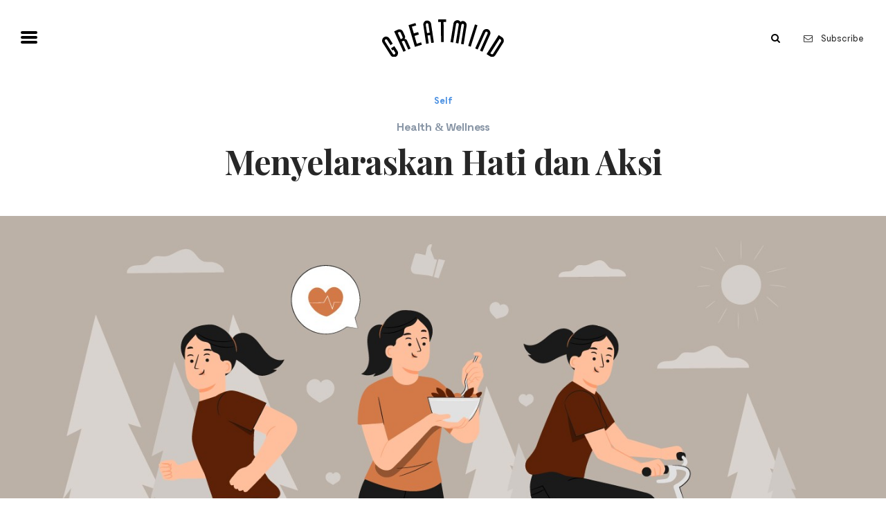

--- FILE ---
content_type: text/html; charset=UTF-8
request_url: https://greatmind.id/article/menyelaraskan-hati-dan-aksi
body_size: 7893
content:
<!doctype html>
<html class="no-js" lang="">

<head>
    <meta charset="utf-8">
    <meta http-equiv="X-UA-Compatible" content="IE=edge">
    <meta name="viewport" content="width=device-width, initial-scale=1, shrink-to-fit=no">
    <meta name="author" content=“Goodcommerce”/>
    <meta name="email" content=“admin@goodcommerce.co”/>
    <meta name="csrf-token" content="JXrd2jj5eORDxjL32OYL3APsejnAb3F2XzVbEAK7">
    <meta name="keywords" content="">
    <meta name="description" content="">
    <meta property="og:title" content="">
    <meta property="og:image" content="https://greatmind.id/uploads/article-detail/ea37f3ac82016055284051780ac0f656ed89a3ff.jpeg">
    <meta property="og:description" content="">
    <meta property="og:url" content="https://greatmind.id/article/menyelaraskan-hati-dan-aksi">

    <meta name="twitter:card" content="summary" />
    <meta name="twitter:site" content="" />
    <meta name="twitter:title" content="" />
    <meta name="twitter:description" content="" />
    <meta name="twitter:image" content="https://greatmind.id/uploads/article-detail/ea37f3ac82016055284051780ac0f656ed89a3ff.jpeg" />
    
    <title>Menyelaraskan Hati dan Aksi | Greatmind</title>
    

    <!-- Place favicon.ico in the root directory -->
    <link href="https://fonts.googleapis.com/css?family=Playfair+Display:400,400i,700,700i" rel="stylesheet">
    <link href="https://unpkg.com/ionicons@4.1.2/dist/css/ionicons.min.css" rel="stylesheet">
    <link rel="stylesheet" href="https://greatmind.id/public/themes/greatmind/frontend/css/vendors.css">
    <link rel="stylesheet" href="https://greatmind.id/public/themes/greatmind/frontend/css/style.css">
    <script src='//tw.netcore.co.in/smartechclient.js'></script>
    <script>
    smartech('create', 'ADGMOT35CHFLVDHBJNIG50K96BN37FFEB5GIKO9LCSN5D0PURVTG');
    smartech('register', '311ba7512006e0a4d455fc33a44ec581');
    smartech('identify', '');
    smartech('dispatch',1,{});
    </script>
    <style>
        nav .main-menu a {
            padding: .5rem 0;
        }
    </style>
</head>

<body>
<!--[if lte IE 9]>
<p class="browserupgrade">You are using an <strong>outdated</strong> browser. Please <a href="https://browsehappy.com/">upgrade
    your browser</a> to improve your experience and security.</p>
<![endif]-->

<nav class="sticky-top bg-white">
    <div class="container-fluid navbar-container">
        <div class="row justify-content-between align-items-center py-1">
            <div class="col-3 pt-1">
                <button class="hamburger hamburger--squeeze" type="button">
                    <span class="hamburger-box">
                        <span class="hamburger-inner"></span>
                    </span>
                </button>
            </div>
            <div class="col-6 text-center logo-container">
                <a class="blog-header-logo text-dark" href="https://greatmind.id">
                    <img src="https://greatmind.id/public/themes/greatmind/frontend/images/logo.svg" alt="site logo" class="img-fluid py-4 site-logo">
                </a>
            </div>
            <div class="col-3 d-flex justify-content-end align-items-center search-container">
                <form method="get" action="https://greatmind.id/article/search" class="newsletter">
                    <div class="form-group">
                        <input type="text" name="s" class="form-control search-input" id="email" placeholder="Search"
                               autocomplete="off">
                        <button type="submit" class="btn btn-sm">
                            <i class="fa fa-search"></i>
                        </button>
                        <div class="toggle-overlay"></div>
                    </div>
                </form>
                <a class="btn btn-sm d-none text-black d-md-inline-block subscribe-button font-weight-normal" href="#newsletter">
                    <i class="fa fa-envelope-o mr-2"></i> Subscribe
                </a>
            </div>
        </div>
    </div>
    <div class="container-fluid menu-container">
        <div class="content">
            <div class="row">
                <div class="col-md-12 mx-auto">
                    <ul class="main-menu d-md-flex justify-content-md-between" data-widget="tree">
                        <li class="">
                            <a href="https://greatmind.id/article">
                                All Articles
                            </a>
                        </li>
                                                <li class="">
                            <a href="https://greatmind.id/article/category/self">
                                Self
                            </a>
                        </li>
                                                <li class="">
                            <a href="https://greatmind.id/article/category/circle">
                                Circle
                            </a>
                        </li>
                                                <li class="">
                            <a href="https://greatmind.id/article/category/society">
                                Society
                            </a>
                        </li>
                                                <li class="">
                            <a href="https://greatmind.id/article/video">
                                Video
                            </a>
                        </li>
                        <li class=" treeview">
                            <a href="javascript:void(0);">
                                Topic
                                <span class="pull-right expand-icon ml-3">
                                    <i class="fa fa-caret-down"></i>
                                </span>
                            </a>
                            <ul class="treeview-menu">
                                                                <li>
                                    <a href="https://greatmind.id/article?topic_id=1">Art &amp; Culture</a>
                                </li>
                                                                <li>
                                    <a href="https://greatmind.id/article?topic_id=3">Planet &amp; People</a>
                                </li>
                                                                <li>
                                    <a href="https://greatmind.id/article?topic_id=8">Love &amp; Relationship</a>
                                </li>
                                                                <li>
                                    <a href="https://greatmind.id/article?topic_id=2">Science &amp; Tech</a>
                                </li>
                                                                <li>
                                    <a href="https://greatmind.id/article?topic_id=4">Health &amp; Wellness</a>
                                </li>
                                                                <li>
                                    <a href="https://greatmind.id/article?topic_id=5">Work &amp; Money</a>
                                </li>
                                                                <li>
                                    <a href="https://greatmind.id/article?topic_id=6">Lifehacks</a>
                                </li>
                                                                <li>
                                    <a href="https://greatmind.id/article?topic_id=7">Food For Thought</a>
                                </li>
                                                                <li>
                                    <a href="https://greatmind.id/article?topic_id=9">Editor&#039;s Note</a>
                                </li>
                                                            </ul>
                        </li>
                        <li class="">
                            <a href="https://greatmind.id/contributor">
                                Contributors
                            </a>
                        </li>
                    </ul>
                </div>
            </div>
        </div>
    </div>
</nav>
<main role="main">
    <header class="container mb-4 article-title">
        <div class="content text-center">
            <a href="https://greatmind.id/article/category/self" class="btn btn-primary">
                Self
            </a>
            <a href="https://greatmind.id/article?topic_id=4" style="font-size:16px;color:#8996a6;display:block;" class="btn btn-primary">Health &amp; Wellness</a>
            <h1>
                Menyelaraskan Hati dan Aksi
            </h1>

        </div>
    </header>
    <section class="header header--fullscreen" style="min-height:auto;">
        <img src="https://greatmind.id/uploads/article-detail/ea37f3ac82016055284051780ac0f656ed89a3ff.jpeg" style="width:100%;">
    </section>
    <section class="section-title section-title--bleed">
        <div class="container">
            <div class="content text-center">
                <div class="row author-section">
                                        <div class="col-md-8 mx-auto">
                        <div class="row">
                            <div class="col-md-6 col-xl-6" style="border-right:1px solid #eaeaea;">
                                <a href="https://greatmind.id/contributor/talita-setyadi">
                                <img src="https://greatmind.id/uploads/contributor-detail/4902b852c121607381b17bb731e0779396deadd3.jpg" alt="" class="img-fluid w-25 rounded-circle">
                                </a>
                                <a href="https://greatmind.id/contributor/talita-setyadi">
                                <h3 class="pt-3 author__name">
                                    Talita Setyadi
                                </h3>
                                </a>
                                <a href="http://instagram.com/talitasetyadi" class="author__handle">
                                    @talitasetyadi
                                </a>
                                <p class="pt-2 author__description">
                                    Chef Pastry &amp; Pengusaha Kuliner
                                </p>
                            </div>
                            <div class="col-md-6 col-xs-6">
                                <a href="https://greatmind.id/contributor/greatmind-x-garmin-indonesia">
                                <img src="https://greatmind.id/uploads/contributor-detail/a125ff6412996494f4856a03140cafd885c6329e.jpeg" alt="" class="img-fluid w-25 rounded-circle">
                                </a>
                                <a href="https://greatmind.id/contributor/greatmind-x-garmin-indonesia">
                                <h3 class="pt-3 author__name">
                                    Greatmind x Garmin Indonesia
                                </h3>
                                </a>
                                <a href="http://instagram.com/garminid" class="author__handle">
                                    @garminid
                                </a>
                                <p class="pt-2 author__description">
                                    Media Partner
                                </p>
                            </div>
                        </div>
                                            </div>
                                    </div>
            </div>
        </div>
    </section>
    <section class="border-bottom pb-5 my-5">
        <div class="floating-icons">
            <ul>
                <li>
                    <a target="_blank" href="https://www.facebook.com/sharer/sharer.php?u=https://greatmind.id/article/menyelaraskan-hati-dan-aksi">
                        <i class="fa fa-facebook"></i>
                    </a>
                </li>
                <li>
                    <a target="_blank" href="https://twitter.com/home?status=https://greatmind.id/article/menyelaraskan-hati-dan-aksi">
                        <i class="fa fa-twitter"></i>
                    </a>
                </li>
                <li>
                    <a target="_blank" href="https://plus.google.com/share?url=https://greatmind.id/article/menyelaraskan-hati-dan-aksi">
                        <i class="fa fa-google-plus"></i>
                    </a>
                </li>
                <li>
                    <a target="_blank" href="https://www.linkedin.com/shareArticle?mini=true&url=https://greatmind.id/article/menyelaraskan-hati-dan-aksi&title=Menyelaraskan Hati dan Aksi&summary=Sama seperti jutaan orang yang kemudian harus menghabiskan waktu di rumah saat pandemi, saya juga demikian. Berada di dalam rumah begitu lama ternyata juga berdampak pada pola hidup saya. Hingga akhirnya saya merasakan perubahan pada fisik dan mental saya. ">
                        <i class="fa fa-linkedin"></i>
                    </a>
                </li>
            </ul>
        </div>
        <div class="container pb-5 mb-5">
            <article class="content">
                <p>Sama seperti jutaan orang yang kemudian harus menghabiskan waktu di rumah saat pandemi, saya juga demikian. Berada di dalam rumah begitu lama ternyata juga berdampak pada pola hidup saya. Hingga akhirnya saya merasakan perubahan pada fisik dan mental saya. Saat momen pandemi saya baru menyadari perubahan fisik yang saya alami saat tanpa sadar sudah banyak pakaian sehari-hari yang biasanya saya gunakan kini tidak lagi muat.</p>

<p>Sebagai seseorang yang memang gemar mengekspresikan diri melalui gaya berpakaian yang saya kenakan ini tentu berdampak pada kepercayaan diri saya. Lalu kemudian saya berupaya untuk bisa menerapkan pola hidup yang lebih sehat. Ada banyak saran diet atau olahraga yang saya dapat dari teman-teman di sekitar saya, tapi tujuan saya tidak hanya jangka pendek, melainkan mencoba mengubah gaya hidup saya untuk jangka panjang.</p>

<p>Awalnya tentu terasa berat, bahkan lari dengan jarak sekitar 2 km saja sudah membuat napas saya hampir habis. Meski begitu saya mengingat kembali tujuan saya untuk bisa memiliki pola hidup yang lebih sehat. Akhirnya saya mencoba untuk lebih rutin berolahraga, 5-6 kali setiap minggu. Lalu di awal tahun ini, saya mulai mencoba konsisten olahraga lari. Untuk bisa mencapai target yang saya punya, satu hal yang menurut saya penting adalah catatan atau data sejauh mana progress yang sudah saya buat. Akhirnya, saya memutuskan untuk mulai menggunakan <em>smartwatch </em>Garmin.</p>

<p>Saya punya <em>goals</em> untuk mengikuti marathon di bulan Agustus nanti, artinya saya harus berlari sejauh 42&nbsp; km. Salah satu fitur Garmin yang membantu saya adalah VO2 Max yang bisa mengukur efisiensi organ kardiovaskular kita. Ini menunjukan ketahanan saya setiap kali berolahraga dan pelan-pelan bisa saya tingkatkan levelnya. Ketika kita berhasil menyelesaikan latihan-latihan yang terasa begitu sulit, ini memberikan rasa puas serta kepercayaan akan diri sendiri. Perasaan sudah berhasil berprogess juga bisa membuat kita berbangga atas semua usaha yang dilakukan.</p>

<blockquote>
<p>Ketika kita berhasil menyelesaikan latihan-latihan yang terasa begitu sulit, ini memberikan rasa puas serta kepercayaan akan diri sendiri. Perasaan sudah berhasil berprogess juga bisa membuat kita berbangga atas semua usaha yang dilakukan.</p>
</blockquote>

<p>Untuk bisa menerapkan olahraga sebagai bagian dari gaya hidup, tentu hal ini harus bisa saya nikmati. Saya memang paling senang melakukan olahraga yang bisa membangun <em>skill, </em>salah satu yang saya coba adalah lari halang rintang. Saat saya kemudian berhasil melalui halangan dalam latihan, saya rasa ini juga kemudian berpengaruh pada pola pikir saya dalam menghadapi masalah. Ternyata hal ini juga memberikan pengaruh baik pada kondisi psikologis saya, karena saya menyadari bahwa seringkali saya langsung menilai bahwa saya tidak akan menyukai sebuah kegiatan tanpa mencobanya terlebih dahulu. Padahal, tak jarang ternyata hal-hal tersebut yang kemudian membantu kita untuk bertumbuh.</p>

<p>Mungkin kamu juga pernah dengar bahwa kondisi fisik dan mental kita sebenarnya adalah dua hal yang saling bersinergi satu sama lain. Saat pandemi kemarin perlu diakui saya mendapat tekanan yang cukup besar, karena bisnis saya juga sangat terdampak oleh kondisi tersebut. Bahkan sebelum pandemi pun saya sebenarnya sudah mulai belajar menerapkan meditasi dan <em>mindfulness</em>, tapi saya merasa kedua hal ini juga tetap harus diimbangi oleh olahraga sebagai bentuk aksi nyata yang kita ambil. Kalau kita sudah menyelaraskan jiwa tapi tidak mengambil aksi apapun terhadap situasi yang kita hadapi tentu tidak akan mengubah apapun. Kita perlu mengambil aksi nyata untuk bisa melihat seberapa kuat diri kita sebenarnya.</p>

<blockquote>
<p>Kalau kita sudah menyelaraskan jiwa tapi tidak mengambil aksi apapun terhadap situasi yang kita hadapi tentu tidak akan mengubah apapun. Kita perlu mengambil aksi nyata untuk bisa melihat seberapa kuat diri kita sebenarnya.</p>
</blockquote>

<p>Takut gagal, takut jatuh, takut akan segala ekspektasi yang tidak terwujud itu wajar. Meski begitu, kita harus kembali bangkit dan mencoba segala kemungkinan untuk bisa berhasil sampai ke tujuan. Entah berapa banyak peluang yang tidak saya ambil karena ketakutan saya&nbsp;sendiri. Kini saya mencoba untuk lebih berani untuk keluar dari zona nyaman dan menantang diri sendiri untuk naik ke level selanjutnya.</p>

<blockquote>
<p>Entah berapa banyak peluang yang tidak saya ambil karena ketakutan saya&nbsp;sendiri. Kini saya mencoba untuk lebih berani untuk keluar dari zona nyaman dan menantang diri sendiri untuk naik ke level selanjutnya.</p>
</blockquote>

<p>Sebenarnya apa yang saya rasakan juga sangat sejalan dengan pembahasan dalam event Garmin yang bertajuk &ldquo;<em>Maintaining Health and Wellness While Building an Epix Business</em>&rdquo; yang sudah berlangsung di bulan Juni kemarin. Saya rasa penggunaan <em>smartwarch </em>Garmin sangat membantu saya untuk <em>tracking </em>progress yang sudah saya miliki dengan beragam data yang sudah terekam. Saya jadi merasa semua latihanku berarti setelah melihat seberapa besar kemajuan yang saya lihat dalam diriku sendiri.</p>

<blockquote>
<p>Dari pada merasa terintimidasi akan prasangka bahwa apa yang kita inginkan semuanya mustahil, coba pikirkan tentang kebiasaan kecil yang bisa kita terapkan sehari-hari. Pada akhirnya kita akan bisa mencapai tujuan kalau kita menjalani hari ini dengan sebaik-baiknya.&nbsp;&nbsp;</p>
</blockquote>

            </article>
            <div class="content">
                <div class="separator separator--red my-5"></div>
            </div>
            <div class="comments" style="display:none;">
                <div class="content">
                    <div id="disqus_thread"></div>
                    <script>

                    /**
                    *  RECOMMENDED CONFIGURATION VARIABLES: EDIT AND UNCOMMENT THE SECTION BELOW TO INSERT DYNAMIC VALUES FROM YOUR PLATFORM OR CMS.
                    *  LEARN WHY DEFINING THESE VARIABLES IS IMPORTANT: https://disqus.com/admin/universalcode/#configuration-variables*/
                    
                    // var disqus_config = function () {
                    // this.page.url = 'https://greatmind.id/article/menyelaraskan-hati-dan-aksi';  // Replace PAGE_URL with your page's canonical URL variable
                    // this.page.identifier = menyelaraskan-hati-dan-aksi; // Replace PAGE_IDENTIFIER with your page's unique identifier variable
                    // };
                    
                    // (function() { // DON'T EDIT BELOW THIS LINE
                    // var d = document, s = d.createElement('script');
                    // s.src = 'https://greatmind-1.disqus.com/embed.js';
                    // s.setAttribute('data-timestamp', +new Date());
                    // (d.head || d.body).appendChild(s);
                    // })();
                    </script>
                    <noscript>Please enable JavaScript to view the <a href="https://disqus.com/?ref_noscript">comments powered by Disqus.</a></noscript>
                                                
                </div>
            </div>
        </div>
    </section>
    <section class="container-fluid py-5 border-bottom">
        <div class="content">
            <div class="row">
                <div class="col mx-auto">
                    <h2 class="font-moderat extra-heading">
                        Related Articles
                    </h2>
                </div>
            </div>
            <div class="row my-5">
                                <div class="post-item col-md-4">
                                        <div class="card">
                        <div class="post-item__image">
                            <img class="card-img" src="https://greatmind.id/uploads/article-thumbnail/1048166fc2132a0b8a5407baf6e149e8ca7eb5f5.jpg" alt="Card image">
                        </div>
                        <div class="post-item__body card-body">
                            <a href="https://greatmind.id/article/category/self" class="btn btn-warning">
                                Self
                            </a>
                            <h5 class="post-item__title card-title">
                                <a href="https://greatmind.id/article/perbedaan-dalam-kecantikan" class="text-black">Perbedaan dalam Kecantikan</a>
                            </h5>
                            <p class="post-item__excerpt card-text">
                                Perempuan dan kecantikan adalah dua hal yang tidak akan pernah terpisahkan. Cantik kini bisa ditafsirkan dengan beragam cara, setiap orang bebas memiliki makna cantik yang berbeda-beda sesuai dengan hatinya. Berbeda justru jadi kekuatan terbesar kecantikan khas Indonesia yang seharusnya kita rayakan bersama. 
                            </p>
                        </div>
                        <div class="post-item__footer card-footer">
                                                        <a href="https://greatmind.id/contributor/greatmind-x-beautyfest-asia-2024">
                                <img src="https://greatmind.id/uploads/contributor-detail/dbcd62e6f57a9539e573ef32f8920b89dd53b579.jpg" alt=""
                                     class="post-item__author-img img-fluid rounded-circle">
                                <strong class="post-item__author">
                                    By Greatmind x BeautyFest Asia 2024
                                </strong>
                            </a>
                                                        <div class="post-item__meta border-left">
                                01 June 2024
                            </div>
                        </div>
                    </div>
                                    </div>
                                <div class="post-item col-md-4">
                                        <div class="card">
                        <div class="post-item__image">
                            <img class="card-img" src="https://greatmind.id/uploads/article-thumbnail/d562065012623fdb491d0d9576f3499978476f8e.jpg" alt="Card image">
                        </div>
                        <div class="post-item__body card-body">
                            <a href="https://greatmind.id/article/category/self" class="btn btn-warning">
                                Self
                            </a>
                            <h5 class="post-item__title card-title">
                                <a href="https://greatmind.id/article/usaha-menciptakan-ruang-dengar-tanpa-batas" class="text-black">Usaha Menciptakan Ruang Dengar Tanpa Batas</a>
                            </h5>
                            <p class="post-item__excerpt card-text">
                                Aku terlahir dalam kondisi daun telinga kanan yang tidak sempurna. Semenjak aku tahu bahwa kelainan itu dinamai Microtia, aku tergerak untuk memberi penghiburan untuk orang-orang yang punya kasus lebih berat daripada aku, yaitu komunitas tuli. Hal ini aku lakukan berbarengan dengan niatku untuk membuat proyek sosial belalui bernyanyi di tahun ini.
                            </p>
                        </div>
                        <div class="post-item__footer card-footer">
                                                        <a href="https://greatmind.id/contributor/idgitaf">
                                <img src="https://greatmind.id/uploads/contributor-detail/59019058f2724aa7c971bdf356cd6610bcb8579a.jpg" alt=""
                                     class="post-item__author-img img-fluid rounded-circle">
                                <strong class="post-item__author">
                                    By Idgitaf
                                </strong>
                            </a>
                                                        <div class="post-item__meta border-left">
                                19 May 2024
                            </div>
                        </div>
                    </div>
                                    </div>
                                <div class="post-item col-md-4">
                                        <div class="card">
                        <div class="post-item__image">
                            <img class="card-img" src="https://greatmind.id/uploads/article-thumbnail/1fad62b36fc80d08ca2cc42a42baf9a2b73fa95c.jpg" alt="Card image">
                        </div>
                        <div class="post-item__body card-body">
                            <a href="https://greatmind.id/article/category/self" class="btn btn-warning">
                                Self
                            </a>
                            <h5 class="post-item__title card-title">
                                <a href="https://greatmind.id/article/perjalanan-pendewasaan-melalui-musik" class="text-black">Perjalanan Pendewasaan Melalui Musik</a>
                            </h5>
                            <p class="post-item__excerpt card-text">
                                Menjalani pekerjaan yang berawal dari hobi memang bisa saja menantang. Menurutku, musik adalah salah satu medium yang mengajarkanku untuk menjadi lebih dewasa. Terutama, dari kompetisi aku belajar untuk mencari jalan keluar baru saat menemukan tantangan dalam hidup. Kecewa mungkin saja kita temui, tetapi selalu ada opsi jalan keluar kalau kita benar-benar berusaha berpikir dengan lebih jernih.
                            </p>
                        </div>
                        <div class="post-item__footer card-footer">
                                                        <a href="https://greatmind.id/contributor/atya-faudina">
                                <img src="https://greatmind.id/uploads/contributor-detail/a94941d39e677933f1af41528b14d0c28cd1cb3f.jpg" alt=""
                                     class="post-item__author-img img-fluid rounded-circle">
                                <strong class="post-item__author">
                                    By Atya Faudina
                                </strong>
                            </a>
                                                        <div class="post-item__meta border-left">
                                11 May 2024
                            </div>
                        </div>
                    </div>
                                    </div>
                            </div>
        </div>
    </section>
</main>
<footer>
    <div class="container">
        <div class="content mx-auto pb-0">
            <div class="row">
                <div class="col-md-3 mx-auto text-center">
                    <img src="https://greatmind.id/public/themes/greatmind/frontend/images/logo.png" alt="" class="img-fluid mx-auto logo-bottom">
                </div>
            </div>
            <div class="row">
                <div class="col-md-12 text-center text-md-left">
                    <strong>Get our latest updates!</strong>
                </div>
                <div class="col-md-12">
                    <form id="newsletter" class="newsletter gc-form-subscribe" gc-url="https://greatmind.id/subscribe">
                        <div class="form-group">
                            <input type="email" class="form-control col-7 col-md-8" id="email" placeholder="Your email"
                                   autocomplete="off" name="email_subscribe">
                            <div class="col-5 col-md-4 pr-0">
                                <button type="submit" class="btn pull-right">
                                    <i class="fa fa-envelope-o"></i> Subscribe
                                </button>
                            </div>
                        </div>
                    </form>
                </div>
            </div>
            <div class="row text-center">
                <div class="col-md-12">
                    <p class="closing-statement">
                        Tempat pikiran terbaik negeri berbagi mimpi, ide, imajinasi, perasaan takut dan galau, hasrat dan ambisi, cinta dan harapan akan kehidupan penuh kesadaran sebagai harta keberadaan manusia yang sesungguhnya.
                    </p>
                </div>
                <div class="col-md-12">
                    <ul class="social-icons list-inline">
                                                <li class="list-inline-item">
                            <a href="https://www.instagram.com/greatmind.id" class="social-button" target="_blank">
                                <i class="fa fa-instagram"></i>
                            </a>
                        </li>
                                                                        <li class="list-inline-item">
                            <a href=" https://www.facebook.com/greatmind.id" class="social-button" target="_blank">
                                <i class="fa fa-facebook"></i>
                            </a>
                        </li>
                                                                        <li class="list-inline-item">
                            <a href="https://twitter.com/greatmind_id" class="social-button" target="_blank">
                                <i class="fa fa-twitter"></i>
                            </a>
                        </li>
                                                                        <li class="list-inline-item">
                            <a href="https://www.youtube.com/channel/UCwpZGw0YeP4f2AIfwnKk-Mg" class="social-button" target="_blank">
                                <i class="fa fa-youtube"></i>
                            </a>
                        </li>
                                            </ul>
                </div>
            </div>
            <div class="row text-center">
                <ul class="list-inline mx-auto sitemap">
                    <li class="list-inline-item">
                        <a href="https://greatmind.id/manifesto">
                            Manifesto
                        </a>
                    </li>
                    <li class="list-inline-item">
                        <a href="https://greatmind.id/contact">
                            Contact
                        </a>
                    </li>
                    <li class="list-inline-item">
                        <a href="https://greatmind.id/contribute">
                            Contribute
                        </a>
                    </li>
                    <li class="list-inline-item">
                        <a href="https://greatmind.id/advertise">
                            Advertise
                        </a>
                    </li>
                    <li class="list-inline-item">
                        <a href="https://greatmind.id/disclaimer">
                            Disclaimer
                        </a>
                    </li>
                </ul>
            </div>
        </div>
    </div>
    <div class="container-fluid border-top py-3">
        <div class="copyright">
            <div class="row text-center">
                <div class="col-md-12">
                    &copy; 2018 Greatmind. All rights reserved.<br/>Site by <a target="_blank" href="http://www.goodcommerce.co/">goodcommerce.co</a>
                </div>
            </div>
        </div>
    </div>
</footer>
<script src="https://greatmind.id/public/themes/greatmind/frontend/js/jquery.min.js"></script>
<script src="https://greatmind.id/public/themes/greatmind/frontend/js/goodcommerce.js"></script>
<script src="https://greatmind.id/public/themes/greatmind/frontend/js/vendors.js"></script>
<script src="https://greatmind.id/public/themes/greatmind/frontend/js/app.js"></script>
<script type="text/javascript">
  $.ajaxSetup({
    headers: {
        'X-CSRF-TOKEN': $('meta[name="csrf-token"]').attr('content')
    }
  });

  $(function(){
    if($( window ).width()>767) {
        $(".nav-scroller").css("width",$(".header img").height());
        $( window ).resize(function() {
          $(".nav-scroller").css("width",$(".header img").height());
        });    
    }else {
        $(".nav-scroller").css("width","100%");
    }
    
  });
</script>
<script type="text/javascript">
    $(function(){
        $(".content pre").addClass("embed-responsive embed-responsive-16by9");
        $(".content pre iframe").attr("allowfullscreen","");
    });
</script>
<style type="text/css">
    .content p img {
        width: 100% !important;
        height: auto !important;
    }
</style>

<!-- Global site tag (gtag.js) - Google Analytics -->
<script async src="https://www.googletagmanager.com/gtag/js?id=UA-102026611-8"></script>
<script>
  window.dataLayer = window.dataLayer || [];
  function gtag(){dataLayer.push(arguments);}
  gtag('js', new Date());

  gtag('config', 'UA-102026611-8');
</script>
</body>

</html>

--- FILE ---
content_type: application/javascript
request_url: https://greatmind.id/public/themes/greatmind/frontend/js/app.js
body_size: 1370
content:
!function(t){var e={};function n(o){if(e[o])return e[o].exports;var i=e[o]={i:o,l:!1,exports:{}};return t[o].call(i.exports,i,i.exports,n),i.l=!0,i.exports}n.m=t,n.c=e,n.d=function(t,e,o){n.o(t,e)||Object.defineProperty(t,e,{configurable:!1,enumerable:!0,get:o})},n.n=function(t){var e=t&&t.__esModule?function(){return t.default}:function(){return t};return n.d(e,"a",e),e},n.o=function(t,e){return Object.prototype.hasOwnProperty.call(t,e)},n.p="/",n(n.s=0)}([function(t,e,n){n(1),t.exports=n(4)},function(t,e,n){"use strict";Object.defineProperty(e,"__esModule",{value:!0});var o=n(2),i=(n.n(o),n(3));n.n(i);$(document).ready(function(){var t=$(".hamburger, .toggle-overlay"),e=$("nav"),n=$("body"),o=$(".treeview");t.on("click",function(o){t.toggleClass("is-active"),e.toggleClass("nav-expand"),n.toggleClass("no-scroll"),$(".toggle-overlay").toggleClass("d-none"), $(".search-input").focus()}),o.on("click",function(t){o.find(".fa").toggleClass("fa-plus"),o.find(".fa").toggleClass("fa-minus")})})},function(t,e){var n="function"==typeof Symbol&&"symbol"==typeof Symbol.iterator?function(t){return typeof t}:function(t){return t&&"function"==typeof Symbol&&t.constructor===Symbol&&t!==Symbol.prototype?"symbol":typeof t};!function(t){"use strict";var e="lte.tree",o={animationSpeed:500,accordion:!0,followLink:!1,trigger:".treeview a"},i=".treeview",r=".treeview-menu",s=".menu-open, .active",a='[data-widget="tree"]',l=".active",c="menu-open",f="tree",u="collapsed.tree",p="expanded.tree",d=function(e,n){this.element=e,this.options=n,t(this.element).addClass(f),t(i+l,this.element).addClass(c),this._setUpListeners()};function h(i){return this.each(function(){var r=t(this);if(!r.data(e)){var s=t.extend({},o,r.data(),"object"==(void 0===i?"undefined":n(i))&&i);r.data(e,new d(r,s))}})}d.prototype.toggle=function(t,e){var n=t.next(r),o=t.parent(),s=o.hasClass(c);o.is(i)&&(this.options.followLink&&"#"!==t.attr("href")||e.preventDefault(),s?this.collapse(n,o):this.expand(n,o))},d.prototype.expand=function(e,n){var o=t.Event(p);if(this.options.accordion){var i=n.siblings(s),a=i.children(r);this.collapse(a,i)}n.addClass(c),e.slideDown(this.options.animationSpeed,function(){t(this.element).trigger(o)}.bind(this))},d.prototype.collapse=function(e,n){var o=t.Event(u);e.find(s).removeClass(c),n.removeClass(c),e.slideUp(this.options.animationSpeed,function(){e.find(s+" > "+i).slideUp(),t(this.element).trigger(o)}.bind(this))},d.prototype._setUpListeners=function(){var e=this;t(this.element).on("click",this.options.trigger,function(n){e.toggle(t(this),n)})};var v=t.fn.tree;t.fn.tree=h,t.fn.tree.Constructor=d,t.fn.tree.noConflict=function(){return t.fn.tree=v,this},t(window).on("load",function(){t(a).each(function(){h.call(t(this))})})}(jQuery)},function(t,e){$('a[href*="#"]').not('[href="#"]').not('[href="#0"]').click(function(t){if(location.pathname.replace(/^\//,"")===this.pathname.replace(/^\//,"")&&location.hostname===this.hostname){var e=$(this.hash);(e=e.length?e:$("[name="+this.hash.slice(1)+"]")).length&&(t.preventDefault(),$("html, body").animate({scrollTop:e.offset().top},1e3,function(){var t=$(e);if(t.focus(),t.is(":focus"))return!1;t.attr("tabindex","-1"),t.focus()}))}})},function(t,e){}]);